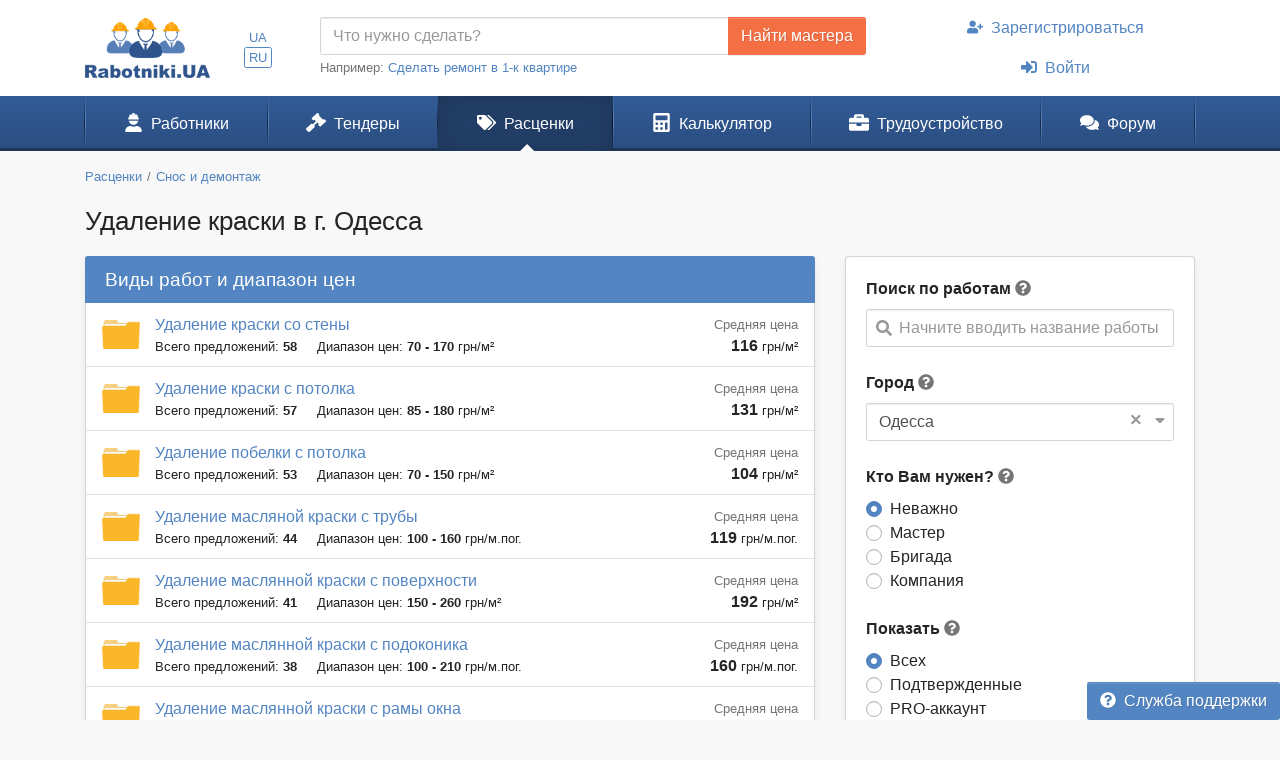

--- FILE ---
content_type: text/html; charset=UTF-8
request_url: https://www.rabotniki.ua/udalenie-kraski/odessa
body_size: 17719
content:
<!DOCTYPE html>
<html lang="ru">
<head>
<meta charset="UTF-8">
<meta http-equiv="X-UA-Compatible" content="IE=edge">
<meta name="viewport" content="width=device-width, initial-scale=1">
<title>ᐉ Удаление краски. Прайс на услуги снятия краски - Цены 2026 в г. Одесса</title>
<meta name="description" content="Проведение работ по удалению краски с любых поверхностей ⏩ ️Опытные мастера по ремонту на rabotniki.ua ⏩ ️Актуальные цены, фото работ, реальные сроки в г. Одесса">
<meta name="keywords" content="снятие старой краски, удаление краски со стен цена, смывка краски в г. Одесса">
<meta property="og:title" content="ᐉ Удаление краски. Прайс на услуги снятия краски - Цены 2026 в г. Одесса">
<meta property="og:description" content="Проведение работ по удалению краски с любых поверхностей ⏩ ️Опытные мастера по ремонту на rabotniki.ua ⏩ ️Актуальные цены, фото работ, реальные сроки в г. Одесса">
<meta property="og:image" content="https://www.rabotniki.ua/img/og-image.jpg">
<meta property="og:image:width" content="188">
<meta property="og:image:height" content="90">
<meta property="og:url" content="https://www.rabotniki.ua/udalenie-kraski/odessa">
<meta property="og:type" content="website">
<meta property="og:site_name" content="Rabotniki.UA">
<meta name="theme-color" content="#ffffff">

<link href="https://www.rabotniki.ua/udalenie-kraski/odessa?page=2" rel="next">
<link href="https://www.rabotniki.ua/udalenie-kraski/odessa" rel="alternate" hreflang="ru">
<link href="https://www.rabotniki.ua/uk/udalenie-kraski/odessa" rel="alternate" hreflang="uk">
<link href="https://www.rabotniki.ua/img/icons/192.png" rel="apple-touch-icon">
<link href="/rabotniki.webmanifest" rel="manifest">
<link href="/css/site.css?v=1632314227" rel="stylesheet">
<style>.spinner-input {
  display: none;
  float: left;
  width: 1rem;
  height: 1rem;
  border-width: .2em;
  margin: 10px 5px 0 10px;
  color: #999;
}</style>
<script>function matchStart(params, data){if($.trim(params.term)==='')return data;if(typeof data.children==='undefined')return null;var filteredChildren=[];$.each(data.children,function(idx,child){if(child.text.toUpperCase().indexOf(params.term.toUpperCase())===0)filteredChildren.push(child);});if(filteredChildren.length){var modifiedData=$.extend({},data,true);modifiedData.children=filteredChildren;return modifiedData;}return null;}
if ('serviceWorker' in navigator) {
    navigator.serviceWorker.register('/service-worker.js').then(function(r){ r.update(); });
}
window.addEventListener('beforeinstallprompt', function(e) {
    e.preventDefault();
    return false;
});</script></head>
<body id="body" class="bg-ultra-light">
<div id="load" class="lds-ring d-lg-none"><div></div><div></div><div></div><div></div></div>
<header class="bg-white">
    <div class="container">
                <div class="row align-items-center d-none d-lg-flex">
            <div class="col-auto py-3 pr-0">
                <a href="/"><img src="/img/rabotniki.png" width="125" height="60" alt="Rabotniki.UA"></a>            </div>
            <div class="col-1 text-center p-0">
                <ul class="nav-lang nav-pills my-2 nav" style="display: inline-block;"><li class="nav-item"><a class="px-1 py-0  nav-link" href="/uk/udalenie-kraski/odessa" rel="nofollow" hreflang="uk">UA</a></li>
<li class="nav-item"><a class="px-1 py-0 active nav-link" href="/udalenie-kraski/odessa" rel="nofollow" hreflang="ru">RU</a></li></ul>            </div>
                        <div class="col">
                <form action="/tender/create#tender" method="post">                <div class="input-group">
                    <input id="need" name="need" type="text" class="form-control" placeholder="Что нужно сделать?">
                    <div class="input-group-append">
                        <button class="btn btn-secondary" type="submit" onclick="gtag('event', 'Найти мастера в шапке', {'event_category':'Клик на кнопку'})">Найти мастера</button>
                    </div>
                </div>
                </form>                <small class="text-muted">
                    Например: <a href="#" onclick="$('#need').val($(this).text()).focus(); return false;">Сделать ремонт в 1-к квартире</a>
                </small>
            </div>
            <div class="col-auto">
                                    <ul class="my-2 flex-column nav" style="width: 280px; margin-left: 1.2rem;"><li class="nav-item text-center"><a class="nav-link" href="/signup"><svg class="mr-2 i is-user-plus"><use xlink:href="#s-user-plus" /></use></svg>Зарегистрироваться</a></li>
<li class="nav-item text-center"><a class="nav-link" href="/login"><svg class="mr-2 i is-sign-in-alt"><use xlink:href="#s-sign-in-alt" /></use></svg>Войти</a></li></ul>                            </div>
                    </div>
    </div>
</header><nav id="menu" class="navbar-main navbar-expand-lg  navbar">
<div class="container">
<a class="navbar-brand" href="/">Rabotniki.UA</a>
<button type="button" class="navbar-toggler" data-toggle="offcanvas" aria-label="Toggle navigation"><svg class="i ir-bars"><use xlink:href="#r-bars" /></use></svg><small class="new-message badge badge-danger badge-pill position-absolute ml-n1 mt-n2 hidden" style="font-size: 60%;">0</small></button><div class="navbar-content"><a class="btn btn-lg text-white" name="Войти" href="/login" rel="nofollow"><svg class="i is-sign-in-alt"><use xlink:href="#s-sign-in-alt" /></use></svg></a></div>
<div id="menu-collapse" class="offcanvas-collapse  navbar-collapse">
<div class="d-lg-none"><div class="header-menu px-3 pt-3 pb-2 mb-2"><div class="mt-1 mb-2"><a class="h3 font-weight-bold" href="/">Rabotniki.UA</a></div><a href="/signup">Регистрация</a> | <a href="/login">Войти</a></div><ul class="nav"><li class="nav-item"><a class="text-secondary nav-link" href="/tender/create"><svg class="mr-3 mr-lg-2 i il-plus"><use xlink:href="#l-plus" /></use></svg>Создать тендер</a></li></ul></div><ul class="nav"><li class="nav-item"><a class="nav-link" href="/catalog"><svg class="mr-3 mr-lg-2 i is-user-hard-hat"><use xlink:href="#s-user-hard-hat" /></use></svg>Работники</a></li>
<li class="nav-item"><a class="nav-link" href="/tenders"><svg class="mr-3 mr-lg-2 i is-gavel"><use xlink:href="#s-gavel" /></use></svg>Тендеры</a></li>
<li class="nav-item"><a class="nav-link active" href="/price/odessa"><svg class="mr-3 mr-lg-2 i is-tags"><use xlink:href="#s-tags" /></use></svg>Расценки</a></li>
<li class="nav-item"><a class="nav-link" href="/calculator"><svg class="mr-3 mr-lg-2 i is-calculator"><use xlink:href="#s-calculator" /></use></svg>Калькулятор</a></li>
<li class="dropdown nav-item"><a class="nav-link dropdown-toggle" href="/rabota" data-toggle="dropdown"><svg class="mr-3 mr-lg-2 i is-briefcase"><use xlink:href="#s-briefcase" /></use></svg>Трудоустройство</a><div class="dropdown-menu"><a class="dropdown-item" href="/rabota"><svg class="mr-3 mr-lg-2 i is-briefcase"><use xlink:href="#s-briefcase" /></use></svg>Вакансии</a>
<div class="dropdown-divider"></div>
<a class="dropdown-item" href="/resume/odessa"><svg class="mr-3 mr-lg-2 i is-user"><use xlink:href="#s-user" /></use></svg>Резюме</a></div></li>
<li class="nav-item"><a class="nav-link" href="https://www.rabotniki.ua/forum/"><svg class="mr-3 mr-lg-2 i is-comments"><use xlink:href="#s-comments" /></use></svg>Форум</a></li></ul><hr class="my-2"><div class="d-lg-none middle"><ul class="nav"><li class="nav-item"><a class="nav-link py-2" href="https://www.materialy.com.ua/" rel="noopener" target="_blank"><svg class="mr-2 i is-external-link"><use xlink:href="#s-external-link" /></use></svg>Тендеры на материалы</a></li>
<li class="nav-item"><a class="nav-link py-2" href="https://www.materialy.com.ua/sale" rel="noopener" target="_blank"><svg class="mr-2 i is-external-link"><use xlink:href="#s-external-link" /></use></svg>Остатки после ремонта</a></li></ul></div><hr class="my-2"><div class="d-lg-none middle"><ul class="nav"><li class="nav-item"><a class="nav-link py-1 text-muted" href="/faq">Служба поддержки</a></li></ul></div><hr class="my-2"><div class="d-lg-none text-center pt-3 pb-4"><a href="/"><img src="/img/rabotniki.png" alt="" style="width: 104px; height: 50px;"></a></div><ul class="nav-lang d-block d-lg-none text-center nav"><li class="d-inline-block"><a class="d-inline-block  nav-link" href="/uk/udalenie-kraski/odessa" rel="nofollow" hreflang="uk">UA</a></li>
<li class="d-inline-block"><a class="d-inline-block active nav-link" href="/udalenie-kraski/odessa" rel="nofollow" hreflang="ru">RU</a></li></ul></div>
</div>
</nav><div class="container pt-3 mb-5">
    <ol class="mb-3 breadcrumb" itemscope itemtype="http://schema.org/BreadcrumbList"><li class="breadcrumb-item" itemprop="itemListElement" itemscope itemtype="http://schema.org/ListItem"><a href="/price/odessa" itemprop="item"><span itemprop="name">Расценки</span></a><meta itemprop="position" content="2"></li><li class="breadcrumb-item" itemprop="itemListElement" itemscope itemtype="http://schema.org/ListItem"><a href="/snos-demontazh/odessa?swap=0" itemprop="item"><span itemprop="name">Снос и демонтаж</span></a><meta itemprop="position" content="3"></li></ol>    <h1 class="mb-3 text-center text-md-left">Удаление краски в г. Одесса</h1>

<div class="row d-lg-block">
    <div class="col-lg-4 float-lg-right">
        
        <div class="row d-lg-none mb-4">
    <div class="col pr-2">
        <button type="button" class="btn btn-primary btn-block open-filter"><svg class="mr-1 pt-1 i is-filter"><use xlink:href="#s-filter" /></use></svg>Фильтры (1)</button>    </div>
    <div class="col-auto pl-2">
        <a class="btn btn-secondary btn-block" href="/tender/create"><svg class="mr-1 i ir-plus"><use xlink:href="#r-plus" /></use></svg>Создать тендер</a>    </div>
</div>

<div class="collapse filter-collapse d-lg-block">
    <div class="card mb-4 mb-lg-3 shadow-sm">
        <div class="card-body">
            <form class="mb-4">
                                    <label>Поиск по работам</label> <svg class="text-muted i is-question-circle" title="Поиск по всем позициям прайс-листа. Если Вы не можете найти нужные Вам работы, напишите их другими словами."  data-toggle="tooltip"><use xlink:href="#s-question-circle" /></use></svg>                    <div id="priceAutocomplete" class="autocomplete search" onclick="gtag(&#039;event&#039;, &#039;Поиск в расценках&#039;, {&#039;event_category&#039;:&#039;Поиск&#039;,&#039;event_label&#039;:&#039;Сбоку&#039;})" data-url="/price/autocomplete/odessa"><svg class="i is-search"><use xlink:href="#s-search" /></use></svg><span class="spinner-border spinner-input"></span><div class="form-control"><div class="placeholder">Начните вводить название работы</div></div></div>                            </form>
            <div class="mb-4">
                <form method="post">
<input type="hidden" name="_method">                <label>Город</label> <svg class="text-muted i is-question-circle" title="Сначала будут отображены строители и расценки с выбранного города, а затем строители с других регионов."  data-toggle="tooltip"><use xlink:href="#s-question-circle" /></use></svg>                <div id="filterCity" class="filter-city" data-city="347"><svg class="i is-sort-down"><use xlink:href="#s-sort-down" /></use></svg><a class="clear" href="/udalenie-kraski">×</a><span class="spinner-border spinner-input"></span><div class="form-control"><span>Одесса</span></div></div>                </form>            </div>
            <form action="/udalenie-kraski/odessa" method="post">
            <div class="mb-4 field-usersearch-type">
<label>Кто Вам нужен? <svg class="text-muted i is-question-circle" title="Рекомендуем сначала делать поиск по всем строителям, а потом при необходимости сужать поиск."  data-toggle="tooltip"><use xlink:href="#s-question-circle" /></use></svg></label>
<input type="hidden" name="UserSearch[type]" value=""><div id="usersearch-type" role="radiogroup"><div class="custom-control custom-radio">
<input type="radio" id="i0" class="custom-control-input" name="UserSearch[type]" value="0" checked>
<label class="custom-control-label" for="i0">Неважно</label>
</div>

<div class="custom-control custom-radio">
<input type="radio" id="i1" class="custom-control-input" name="UserSearch[type]" value="5">
<label class="custom-control-label" for="i1">Мастер</label>
</div>

<div class="custom-control custom-radio">
<input type="radio" id="i2" class="custom-control-input" name="UserSearch[type]" value="6">
<label class="custom-control-label" for="i2">Бригада</label>
</div>

<div class="custom-control custom-radio">
<input type="radio" id="i3" class="custom-control-input" name="UserSearch[type]" value="7">
<label class="custom-control-label" for="i3">Компания</label>
<div class="invalid-feedback"></div>
</div>
</div>

</div>
            <div class="field-usersearch-show">
<label>Показать <svg class="text-muted i is-question-circle" title="Подтвержденные аккаунты - предоставили для проверки свои документы. PRO аккаунты - это активные пользователи сайта."  data-toggle="tooltip"><use xlink:href="#s-question-circle" /></use></svg></label>
<input type="hidden" name="UserSearch[show]" value=""><div id="usersearch-show" role="radiogroup"><div class="custom-control custom-radio">
<input type="radio" id="i4" class="custom-control-input" name="UserSearch[show]" value="0" checked>
<label class="custom-control-label" for="i4">Всех</label>
</div>

<div class="custom-control custom-radio">
<input type="radio" id="i5" class="custom-control-input" name="UserSearch[show]" value="1">
<label class="custom-control-label" for="i5">Подтвержденные</label>
</div>

<div class="custom-control custom-radio">
<input type="radio" id="i6" class="custom-control-input" name="UserSearch[show]" value="2">
<label class="custom-control-label" for="i6">PRO-аккаунт</label>
</div>

<div class="custom-control custom-radio">
<input type="radio" id="i7" class="custom-control-input" name="UserSearch[show]" value="3">
<label class="custom-control-label" for="i7">Подтвержденные и PRO</label>
<div class="invalid-feedback"></div>
</div>
</div>

</div>
                            <div class="text-center mt-3">
                    <a class="btn btn-outline-primary" href="/udalenie-kraski" rel="nofollow">Сбросить фильтр</a>                </div>
            
            </form>        </div>
    </div>
</div>
    </div>
    <div class="col-lg-8 order-lg-first float-lg-left">
        <div class="row">
            <div class="col-12">
                                                            <div class="card mb-4 shadow-sm">
                            <div class="card-header bg-primary h4">
                                Виды работ и диапазон цен                            </div>
                            <ul class="list-group list-group-flush"><li class="list-group-item py-2 px-3">
    <div class="row align-items-center flex-nowrap">
                    <div class="col-auto pr-0 d-none d-md-inline-block">
                <img src="/img/folder.png" width="38" height="29" alt="">            </div>
            <div class="col col-sm pr-0 position-static">
                <a class="stretched-link" href="/price/udalenie-kraski-so-steny/odessa">Удаление краски со стены</a>                <div class="small">
                    <span class="text-nowrap mr-3">Всего предложений: <b>58</b></span>
                    <span class="text-nowrap">Диапазон цен: <b>70 - 170</b> <span class="d-none d-sm-inline">грн/м²</span></span>
                </div>
            </div>
            <div class="col-3 col-sm-auto text-right mt-1 pl-2">
                <div class="small text-muted">Средняя цена</div>
                <b class="d-block d-sm-inline">116</b>
                <small class="text-nowrap">грн/м²</small>
            </div>
            </div>
</li><li class="list-group-item py-2 px-3">
    <div class="row align-items-center flex-nowrap">
                    <div class="col-auto pr-0 d-none d-md-inline-block">
                <img src="/img/folder.png" width="38" height="29" alt="">            </div>
            <div class="col col-sm pr-0 position-static">
                <a class="stretched-link" href="/price/udalenie-kraski-potolka-price/odessa">Удаление краски с потолка</a>                <div class="small">
                    <span class="text-nowrap mr-3">Всего предложений: <b>57</b></span>
                    <span class="text-nowrap">Диапазон цен: <b>85 - 180</b> <span class="d-none d-sm-inline">грн/м²</span></span>
                </div>
            </div>
            <div class="col-3 col-sm-auto text-right mt-1 pl-2">
                <div class="small text-muted">Средняя цена</div>
                <b class="d-block d-sm-inline">131</b>
                <small class="text-nowrap">грн/м²</small>
            </div>
            </div>
</li><li class="list-group-item py-2 px-3">
    <div class="row align-items-center flex-nowrap">
                    <div class="col-auto pr-0 d-none d-md-inline-block">
                <img src="/img/folder.png" width="38" height="29" alt="">            </div>
            <div class="col col-sm pr-0 position-static">
                <a class="stretched-link" href="/price/udalenie-pobelki-potolka/odessa">Удаление побелки с потолка</a>                <div class="small">
                    <span class="text-nowrap mr-3">Всего предложений: <b>53</b></span>
                    <span class="text-nowrap">Диапазон цен: <b>70 - 150</b> <span class="d-none d-sm-inline">грн/м²</span></span>
                </div>
            </div>
            <div class="col-3 col-sm-auto text-right mt-1 pl-2">
                <div class="small text-muted">Средняя цена</div>
                <b class="d-block d-sm-inline">104</b>
                <small class="text-nowrap">грн/м²</small>
            </div>
            </div>
</li><li class="list-group-item py-2 px-3">
    <div class="row align-items-center flex-nowrap">
                    <div class="col-auto pr-0 d-none d-md-inline-block">
                <img src="/img/folder.png" width="38" height="29" alt="">            </div>
            <div class="col col-sm pr-0 position-static">
                <a class="stretched-link" href="/price/udalenie-maslyanoy-kraski-truby/odessa">Удаление масляной краски с трубы</a>                <div class="small">
                    <span class="text-nowrap mr-3">Всего предложений: <b>44</b></span>
                    <span class="text-nowrap">Диапазон цен: <b>100 - 160</b> <span class="d-none d-sm-inline">грн/м.пог.</span></span>
                </div>
            </div>
            <div class="col-3 col-sm-auto text-right mt-1 pl-2">
                <div class="small text-muted">Средняя цена</div>
                <b class="d-block d-sm-inline">119</b>
                <small class="text-nowrap">грн/м.пог.</small>
            </div>
            </div>
</li><li class="list-group-item py-2 px-3">
    <div class="row align-items-center flex-nowrap">
                    <div class="col-auto pr-0 d-none d-md-inline-block">
                <img src="/img/folder.png" width="38" height="29" alt="">            </div>
            <div class="col col-sm pr-0 position-static">
                <a class="stretched-link" href="/price/udalenie-maslyannoy-kraski-poverhnosti/odessa">Удаление маслянной краски с поверхности</a>                <div class="small">
                    <span class="text-nowrap mr-3">Всего предложений: <b>41</b></span>
                    <span class="text-nowrap">Диапазон цен: <b>150 - 260</b> <span class="d-none d-sm-inline">грн/м²</span></span>
                </div>
            </div>
            <div class="col-3 col-sm-auto text-right mt-1 pl-2">
                <div class="small text-muted">Средняя цена</div>
                <b class="d-block d-sm-inline">192</b>
                <small class="text-nowrap">грн/м²</small>
            </div>
            </div>
</li><li class="list-group-item py-2 px-3">
    <div class="row align-items-center flex-nowrap">
                    <div class="col-auto pr-0 d-none d-md-inline-block">
                <img src="/img/folder.png" width="38" height="29" alt="">            </div>
            <div class="col col-sm pr-0 position-static">
                <a class="stretched-link" href="/price/udalenie-maslyannoy-kraski-podokonika/odessa">Удаление маслянной краски с подоконика</a>                <div class="small">
                    <span class="text-nowrap mr-3">Всего предложений: <b>38</b></span>
                    <span class="text-nowrap">Диапазон цен: <b>100 - 210</b> <span class="d-none d-sm-inline">грн/м.пог.</span></span>
                </div>
            </div>
            <div class="col-3 col-sm-auto text-right mt-1 pl-2">
                <div class="small text-muted">Средняя цена</div>
                <b class="d-block d-sm-inline">160</b>
                <small class="text-nowrap">грн/м.пог.</small>
            </div>
            </div>
</li><li class="list-group-item py-2 px-3">
    <div class="row align-items-center flex-nowrap">
                    <div class="col-auto pr-0 d-none d-md-inline-block">
                <img src="/img/folder.png" width="38" height="29" alt="">            </div>
            <div class="col col-sm pr-0 position-static">
                <a class="stretched-link" href="/price/udalenie-maslyannoy-kraski-ramy-okna/odessa">Удаление маслянной краски с рамы окна</a>                <div class="small">
                    <span class="text-nowrap mr-3">Всего предложений: <b>32</b></span>
                    <span class="text-nowrap">Диапазон цен: <b>170 - 280</b> <span class="d-none d-sm-inline">грн/м²</span></span>
                </div>
            </div>
            <div class="col-3 col-sm-auto text-right mt-1 pl-2">
                <div class="small text-muted">Средняя цена</div>
                <b class="d-block d-sm-inline">217</b>
                <small class="text-nowrap">грн/м²</small>
            </div>
            </div>
</li><li class="list-group-item py-2 px-3">
    <div class="row align-items-center flex-nowrap">
                    <div class="col-auto pr-0 d-none d-md-inline-block">
                <img src="/img/folder.png" width="38" height="29" alt="">            </div>
            <div class="col col-sm pr-0 position-static">
                <a class="stretched-link" href="/price/udalenie-maslyannoy-kraski-radiatora/odessa">Удаление маслянной краски с радиатора</a>                <div class="small">
                    <span class="text-nowrap mr-3">Всего предложений: <b>33</b></span>
                    <span class="text-nowrap">Диапазон цен: <b>200 - 340</b> <span class="d-none d-sm-inline">грн/шт.</span></span>
                </div>
            </div>
            <div class="col-3 col-sm-auto text-right mt-1 pl-2">
                <div class="small text-muted">Средняя цена</div>
                <b class="d-block d-sm-inline">253</b>
                <small class="text-nowrap">грн/шт.</small>
            </div>
            </div>
</li><li class="list-group-item py-2 px-3">
    <div class="row align-items-center flex-nowrap">
                    <div class="col-auto pr-0 d-none d-md-inline-block">
                <img src="/img/folder.png" width="38" height="29" alt="">            </div>
            <div class="col col-sm pr-0 position-static">
                <a class="stretched-link" href="/price/udalenie-maslyannoy-kraski-radiatora-za-m2/odessa">Удаление маслянной краски с радиатора за м2</a>                <div class="small">
                    <span class="text-nowrap mr-3">Всего предложений: <b>31</b></span>
                    <span class="text-nowrap">Диапазон цен: <b>180 - 310</b> <span class="d-none d-sm-inline">грн/м²</span></span>
                </div>
            </div>
            <div class="col-3 col-sm-auto text-right mt-1 pl-2">
                <div class="small text-muted">Средняя цена</div>
                <b class="d-block d-sm-inline">230</b>
                <small class="text-nowrap">грн/м²</small>
            </div>
            </div>
</li></ul>                        </div>
                                                        <div id="adsByGoogle2"></div>            </div>
            <div class="col-12">
                <h2 class="mb-3">Строители выполняющие удаление краски</h2>
                                <div class="list-view mb-5">
<div data-key="112180"><div class="card card-hover mb-4 shadow-sm">
                    <div class="unlink" style="position: absolute; bottom: 0; right: 0;">
                    </div>
        <div class="card-body pb-1">
        <div class="row flex-md-nowrap overflow-hidden">
            <div class="text-center col-md-auto mb-1 mb-md-0">
                <img class="rounded" src="/image/logo/small/1151994.jpg" width="150" height="180" alt="Компания SOKOLSTROY">                <div class="text-warning mt-2 mb-n1"><svg class="i is-star"><use xlink:href="#s-star" /></use></svg><svg class="i is-star"><use xlink:href="#s-star" /></use></svg><svg class="i is-star"><use xlink:href="#s-star" /></use></svg><svg class="i is-star"><use xlink:href="#s-star" /></use></svg><svg class="i is-star"><use xlink:href="#s-star" /></use></svg></div>                <div class="my-1 small">
                    <a class="text-body unlink" href="#" data-modal="/modal/rank-info">Рейтинг: 57 из 80</a>                </div>
                <div class="mb-2">
                    <a class="small text-muted unlink" href="/112180#reviews" rel="nofollow">0 отзывов</a>                </div>
            </div>
            <div class="col text-center text-md-left position-static">
                <div>
                    <span class="icon-pro">PRO</span>                    <span class="h4 align-middle d-block d-md-inline mt-2 ml-1">
                                                <a class="stretched-link" href="/112180">Компания "SOKOLSTROY"</a>                    </span>
                </div>
                <div class="my-3">
                    <div class="pr-3 mb-3 mb-md-0 d-md-inline">
                        <svg class="i is-map-marker-alt"><use xlink:href="#s-map-marker-alt" /></use></svg> Одесса                    </div>
                    <button class="btn btn-link text-success font-weight-bold p-0 unlink" data-modal="/modal/verified?user=112180"><svg class="mr-1 i is-shield-check"><use xlink:href="#s-shield-check" /></use></svg>Реквизиты подтверждены</button>                </div>
                <div class="text-muted small my-3">
                    <span class="text-nowrap d-block d-md-inline">Зарегистрирован 4 года назад</span>
                    <span class="px-2 d-none d-md-inline">•</span>
                    <span class="text-nowrap">Был на сайте 9 дней назад</span>                </div>
                <div class="text-left mb-3">
                                                                Архітектура та будівництво приватних будинків це наша головна спеціалізація.
Також ми можемо запропонувати такі послуги:

-дизайн
-проектування
-ремонт
-послуги тех. нагляду
-консультаційні послуги
По... <a class="unlink" href="/112180" rel="nofollow">Подробнее</a>                                    </div>
            </div>
        </div>
    </div>
</div>
</div>
<div data-key="109321"><div class="card card-hover mb-4 shadow-sm">
                    <div class="unlink" style="position: absolute; bottom: 0; right: 0;">
                    </div>
        <div class="card-body pb-1">
        <div class="row flex-md-nowrap overflow-hidden">
            <div class="text-center col-md-auto mb-1 mb-md-0">
                <img class="rounded" src="/image/logo/small/562591.jpg" width="150" height="96" alt="Компания LuxBuilding">                <div class="text-warning mt-2 mb-n1"><svg class="i is-star"><use xlink:href="#s-star" /></use></svg><svg class="i is-star"><use xlink:href="#s-star" /></use></svg><svg class="i is-star"><use xlink:href="#s-star" /></use></svg><svg class="i is-star"><use xlink:href="#s-star" /></use></svg><svg class="i is-star"><use xlink:href="#s-star" /></use></svg></div>                <div class="my-1 small">
                    <a class="text-body unlink" href="#" data-modal="/modal/rank-info">Рейтинг: 55 из 80</a>                </div>
                <div class="mb-2">
                    <a class="small text-muted unlink" href="/109321#reviews" rel="nofollow">0 отзывов</a>                </div>
            </div>
            <div class="col text-center text-md-left position-static">
                <div>
                    <span class="icon-pro">PRO</span>                    <span class="h4 align-middle d-block d-md-inline mt-2 ml-1">
                                                <a class="stretched-link" href="/109321">Компания "LuxBuilding"</a>                    </span>
                </div>
                <div class="my-3">
                    <div class="pr-3 mb-3 mb-md-0 d-md-inline">
                        <svg class="i is-map-marker-alt"><use xlink:href="#s-map-marker-alt" /></use></svg> Одесса                    </div>
                    <button class="btn btn-link text-success font-weight-bold p-0 unlink" data-modal="/modal/verified?user=109321"><svg class="mr-1 i is-shield-check"><use xlink:href="#s-shield-check" /></use></svg>Реквизиты подтверждены</button>                </div>
                <div class="text-muted small my-3">
                    <span class="text-nowrap d-block d-md-inline">Зарегистрирован 4 года назад</span>
                    <span class="px-2 d-none d-md-inline">•</span>
                    <span class="text-nowrap">Был на сайте день назад</span>                </div>
                <div class="text-left mb-3">
                                                                Строительство домов, ремонт любых помещений под ключ:
- монолитные работы;
- кровля любой сложности;
- электрика любой сложности;
- установка видеонаблюдения;
- сантехника;
- отопление;
- плиточные ра... <a class="unlink" href="/109321" rel="nofollow">Подробнее</a>                                    </div>
            </div>
        </div>
    </div>
</div>
</div>
<div data-key="216600"><div class="card card-hover mb-4 shadow-sm">
                    <div class="unlink" style="position: absolute; bottom: 0; right: 0;">
                    </div>
        <div class="card-body pb-1">
        <div class="row flex-md-nowrap overflow-hidden">
            <div class="text-center col-md-auto mb-1 mb-md-0">
                <img class="rounded" src="/image/userpic/small/1227433.jpg" width="150" height="150" alt="Бригада Одеса Строй">                <div class="text-warning mt-2 mb-n1"><svg class="i is-star"><use xlink:href="#s-star" /></use></svg><svg class="i is-star"><use xlink:href="#s-star" /></use></svg><svg class="i is-star"><use xlink:href="#s-star" /></use></svg><svg class="i is-star"><use xlink:href="#s-star" /></use></svg><svg class="i is-star-half-alt"><use xlink:href="#s-star-half-alt" /></use></svg></div>                <div class="my-1 small">
                    <a class="text-body unlink" href="#" data-modal="/modal/rank-info">Рейтинг: 50 из 80</a>                </div>
                <div class="mb-2">
                    <a class="small text-muted unlink" href="/216600#reviews" rel="nofollow">0 отзывов</a>                </div>
            </div>
            <div class="col text-center text-md-left position-static">
                <div>
                    <span class="icon-pro">PRO</span>                    <span class="h4 align-middle d-block d-md-inline mt-2 ml-1">
                                                <a class="stretched-link" href="/216600">Бригада "Одеса Строй"</a>                    </span>
                </div>
                <div class="my-3">
                    <div class="pr-3 mb-3 mb-md-0 d-md-inline">
                        <svg class="i is-map-marker-alt"><use xlink:href="#s-map-marker-alt" /></use></svg> Одесса                    </div>
                    <button class="btn btn-link text-success font-weight-bold p-0 unlink" data-modal="/modal/verified?user=216600"><svg class="mr-1 i is-shield-check"><use xlink:href="#s-shield-check" /></use></svg>Личность подтверждена</button>                </div>
                <div class="text-muted small my-3">
                    <span class="text-nowrap d-block d-md-inline">Зарегистрирован 3 месяца назад</span>
                    <span class="px-2 d-none d-md-inline">•</span>
                    <span class="text-nowrap">Был на сайте 10 часов назад</span>                </div>
                <div class="text-left mb-3">
                                                                Робимо всі будівельні роботи. Інженер зі своєю бригадою. Є відгуки та рекомендаціі. Гарантия .                                    </div>
            </div>
        </div>
    </div>
</div>
</div>
<div data-key="17145"><div class="card card-hover mb-4 shadow-sm">
                    <div class="unlink" style="position: absolute; bottom: 0; right: 0;">
                    </div>
        <div class="card-body pb-1">
        <div class="row flex-md-nowrap overflow-hidden">
            <div class="text-center col-md-auto mb-1 mb-md-0">
                <img class="rounded" src="/image/logo/small/162845.jpg" width="150" height="113" alt="Компания ООО &quot;БИЛДИНГ ИНВЕСТ ГРУП&quot;">                <div class="text-warning mt-2 mb-n1"><svg class="i is-star"><use xlink:href="#s-star" /></use></svg><svg class="i is-star"><use xlink:href="#s-star" /></use></svg><svg class="i is-star"><use xlink:href="#s-star" /></use></svg><svg class="i is-star"><use xlink:href="#s-star" /></use></svg><svg class="i ir-star"><use xlink:href="#r-star" /></use></svg></div>                <div class="my-1 small">
                    <a class="text-body unlink" href="#" data-modal="/modal/rank-info">Рейтинг: 45 из 80</a>                </div>
                <div class="mb-2">
                    <a class="small text-muted unlink" href="/17145#reviews" rel="nofollow">2 отзывов</a>                </div>
            </div>
            <div class="col text-center text-md-left position-static">
                <div>
                    <span class="icon-pro">PRO</span>                    <span class="h4 align-middle d-block d-md-inline mt-2 ml-1">
                                                <a class="stretched-link" href="/17145">Компания "ООО "БИЛДИНГ ИНВЕСТ ГРУП""</a>                    </span>
                </div>
                <div class="my-3">
                    <div class="pr-3 mb-3 mb-md-0 d-md-inline">
                        <svg class="i is-map-marker-alt"><use xlink:href="#s-map-marker-alt" /></use></svg> Одесса                    </div>
                                    </div>
                <div class="text-muted small my-3">
                    <span class="text-nowrap d-block d-md-inline">Зарегистрирован 9 лет назад</span>
                    <span class="px-2 d-none d-md-inline">•</span>
                    <span class="text-nowrap">Был на сайте 5 часов назад</span>                </div>
                <div class="text-left mb-3">
                                                                ООО БИЛДИНГ ИНВЕСТ ГРУП , строительная компания полного цикла, производит весь комплекс строительных и отделочных работ. А также работы по благоустройству и инженерным сетям.... <a class="unlink" href="/17145" rel="nofollow">Подробнее</a>                                    </div>
            </div>
        </div>
    </div>
</div>
</div>
<div data-key="27121"><div class="card card-hover mb-4 shadow-sm">
                    <div class="unlink" style="position: absolute; bottom: 0; right: 0;">
                    </div>
        <div class="card-body pb-1">
        <div class="row flex-md-nowrap overflow-hidden">
            <div class="text-center col-md-auto mb-1 mb-md-0">
                <img class="rounded" src="/img/userpic-7.png" width="150" height="150" alt="Компания Одесский городской сервис">                <div class="text-warning mt-2 mb-n1"><svg class="i is-star"><use xlink:href="#s-star" /></use></svg><svg class="i is-star"><use xlink:href="#s-star" /></use></svg><svg class="i is-star"><use xlink:href="#s-star" /></use></svg><svg class="i ir-star"><use xlink:href="#r-star" /></use></svg><svg class="i ir-star"><use xlink:href="#r-star" /></use></svg></div>                <div class="my-1 small">
                    <a class="text-body unlink" href="#" data-modal="/modal/rank-info">Рейтинг: 38 из 80</a>                </div>
                <div class="mb-2">
                    <a class="small text-muted unlink" href="/27121#reviews" rel="nofollow">0 отзывов</a>                </div>
            </div>
            <div class="col text-center text-md-left position-static">
                <div>
                    <span class="icon-pro">PRO</span>                    <span class="h4 align-middle d-block d-md-inline mt-2 ml-1">
                                                <a class="stretched-link" href="/27121">Компания "Одесский городской сервис"</a>                    </span>
                </div>
                <div class="my-3">
                    <div class="pr-3 mb-3 mb-md-0 d-md-inline">
                        <svg class="i is-map-marker-alt"><use xlink:href="#s-map-marker-alt" /></use></svg> Одесса                    </div>
                                    </div>
                <div class="text-muted small my-3">
                    <span class="text-nowrap d-block d-md-inline">Зарегистрирован 8 лет назад</span>
                    <span class="px-2 d-none d-md-inline">•</span>
                    <span class="text-nowrap">Был на сайте день назад</span>                </div>
                <div class="text-left mb-3">
                                                                Одесская строительная компания ООО ОГС является одной из самых стабильных и динамично развивающихся организаций, которая успешно проводит в самые короткие сроки сложные строительные работы начиная от ... <a class="unlink" href="/27121" rel="nofollow">Подробнее</a>                                    </div>
            </div>
        </div>
    </div>
</div>
</div>
<div data-key="198483"><div class="card card-hover mb-4 shadow-sm">
                    <div class="unlink" style="position: absolute; bottom: 0; right: 0;">
                    </div>
        <div class="card-body pb-1">
        <div class="row flex-md-nowrap overflow-hidden">
            <div class="text-center col-md-auto mb-1 mb-md-0">
                <img class="rounded" src="/image/userpic/small/1129741.jpg" width="150" height="150" alt="Бригада Allayev repair company">                <div class="text-warning mt-2 mb-n1"><svg class="i is-star"><use xlink:href="#s-star" /></use></svg><svg class="i is-star"><use xlink:href="#s-star" /></use></svg><svg class="i is-star"><use xlink:href="#s-star" /></use></svg><svg class="i ir-star"><use xlink:href="#r-star" /></use></svg><svg class="i ir-star"><use xlink:href="#r-star" /></use></svg></div>                <div class="my-1 small">
                    <a class="text-body unlink" href="#" data-modal="/modal/rank-info">Рейтинг: 35 из 80</a>                </div>
                <div class="mb-2">
                    <a class="small text-muted unlink" href="/alik#reviews" rel="nofollow">0 отзывов</a>                </div>
            </div>
            <div class="col text-center text-md-left position-static">
                <div>
                    <span class="icon-pro">PRO</span>                    <span class="h4 align-middle d-block d-md-inline mt-2 ml-1">
                                                <a class="stretched-link" href="/alik">Бригада "Allayev repair company"</a>                    </span>
                </div>
                <div class="my-3">
                    <div class="pr-3 mb-3 mb-md-0 d-md-inline">
                        <svg class="i is-map-marker-alt"><use xlink:href="#s-map-marker-alt" /></use></svg> Одесса                    </div>
                                    </div>
                <div class="text-muted small my-3">
                    <span class="text-nowrap d-block d-md-inline">Зарегистрирован год назад</span>
                    <span class="px-2 d-none d-md-inline">•</span>
                    <span class="text-nowrap">Был на сайте 10 дней назад</span>                </div>
                <div class="text-left mb-3">
                                                                Allayev repair company компанія повного циклу, що з 2015 року спеціалізується на розробці дизайну інтерєру та ремонті під ключ. Надаємо комплексну послугу, яка дозволяє замовникам заощаджувати свій ча... <a class="unlink" href="/alik" rel="nofollow">Подробнее</a>                                    </div>
            </div>
        </div>
    </div>
</div>
</div>
<div data-key="70316"><div class="card card-hover mb-4 shadow-sm">
                    <div class="unlink" style="position: absolute; bottom: 0; right: 0;">
                    </div>
        <div class="card-body pb-1">
        <div class="row flex-md-nowrap overflow-hidden">
            <div class="text-center col-md-auto mb-1 mb-md-0">
                <img class="rounded" src="/image/userpic/small/372126.jpg" width="150" height="150" alt="Мастер Константин Павлов">                <div class="text-warning mt-2 mb-n1"><svg class="i is-star"><use xlink:href="#s-star" /></use></svg><svg class="i is-star"><use xlink:href="#s-star" /></use></svg><svg class="i is-star"><use xlink:href="#s-star" /></use></svg><svg class="i is-star"><use xlink:href="#s-star" /></use></svg><svg class="i ir-star"><use xlink:href="#r-star" /></use></svg></div>                <div class="my-1 small">
                    <a class="text-body unlink" href="#" data-modal="/modal/rank-info">Рейтинг: 47 из 80</a>                </div>
                <div class="mb-2">
                    <a class="small text-muted unlink" href="/70316#reviews" rel="nofollow">0 отзывов</a>                </div>
            </div>
            <div class="col text-center text-md-left position-static">
                <div>
                                        <span class="h4 align-middle d-block d-md-inline mt-2 ml-1">
                                                <a class="stretched-link" href="/70316">Мастер "Константин Павлов"</a>                    </span>
                </div>
                <div class="my-3">
                    <div class="pr-3 mb-3 mb-md-0 d-md-inline">
                        <svg class="i is-map-marker-alt"><use xlink:href="#s-map-marker-alt" /></use></svg> Одесса                    </div>
                    <button class="btn btn-link text-success font-weight-bold p-0 unlink" data-modal="/modal/verified?user=70316"><svg class="mr-1 i is-shield-check"><use xlink:href="#s-shield-check" /></use></svg>Личность подтверждена</button>                </div>
                <div class="text-muted small my-3">
                    <span class="text-nowrap d-block d-md-inline">Зарегистрирован 6 лет назад</span>
                    <span class="px-2 d-none d-md-inline">•</span>
                    <span class="text-nowrap">Был на сайте месяц назад</span>                </div>
                <div class="text-left mb-3">
                                                                Внутренне работы от демонтажа до покраски стен, выполним большую часть внутренних робот, работа по проекту приветствуется, не дорого и качественно. Готов взять заказ в других регионах.... <a class="unlink" href="/70316" rel="nofollow">Подробнее</a>                                    </div>
            </div>
        </div>
    </div>
</div>
</div>
<div data-key="50824"><div class="card card-hover mb-4 shadow-sm">
                    <div class="unlink" style="position: absolute; bottom: 0; right: 0;">
                    </div>
        <div class="card-body pb-1">
        <div class="row flex-md-nowrap overflow-hidden">
            <div class="text-center col-md-auto mb-1 mb-md-0">
                <img class="rounded" src="/image/logo/small/709809.jpg" width="150" height="212" alt="Компания Kim-stroy">                <div class="text-warning mt-2 mb-n1"><svg class="i is-star"><use xlink:href="#s-star" /></use></svg><svg class="i is-star"><use xlink:href="#s-star" /></use></svg><svg class="i is-star"><use xlink:href="#s-star" /></use></svg><svg class="i is-star"><use xlink:href="#s-star" /></use></svg><svg class="i ir-star"><use xlink:href="#r-star" /></use></svg></div>                <div class="my-1 small">
                    <a class="text-body unlink" href="#" data-modal="/modal/rank-info">Рейтинг: 46 из 80</a>                </div>
                <div class="mb-2">
                    <a class="small text-muted unlink" href="/50824#reviews" rel="nofollow">5 отзывов</a>                </div>
            </div>
            <div class="col text-center text-md-left position-static">
                <div>
                                        <span class="h4 align-middle d-block d-md-inline mt-2 ml-1">
                                                <a class="stretched-link" href="/50824">Компания "Kim-stroy"</a>                    </span>
                </div>
                <div class="my-3">
                    <div class="pr-3 mb-3 mb-md-0 d-md-inline">
                        <svg class="i is-map-marker-alt"><use xlink:href="#s-map-marker-alt" /></use></svg> Одесса                    </div>
                    <button class="btn btn-link text-success font-weight-bold p-0 unlink" data-modal="/modal/verified?user=50824"><svg class="mr-1 i is-shield-check"><use xlink:href="#s-shield-check" /></use></svg>Реквизиты подтверждены</button>                </div>
                <div class="text-muted small my-3">
                    <span class="text-nowrap d-block d-md-inline">Зарегистрирован 7 лет назад</span>
                    <span class="px-2 d-none d-md-inline">•</span>
                    <span class="text-nowrap">Был на сайте 18 дней назад</span>                </div>
                <div class="text-left mb-3">
                                                                Проводим монтажно- подготовительные и отделочные работы с материалом и без.
Также строительство коттеджей домов и сооружений.
Как мы работаем составляем смету утверждаем заключаем с вами Договор и нач... <a class="unlink" href="/50824" rel="nofollow">Подробнее</a>                                    </div>
            </div>
        </div>
    </div>
</div>
</div>
<div data-key="92346"><div class="card card-hover mb-4 shadow-sm">
                    <div class="unlink" style="position: absolute; bottom: 0; right: 0;">
                    </div>
        <div class="card-body pb-1">
        <div class="row flex-md-nowrap overflow-hidden">
            <div class="text-center col-md-auto mb-1 mb-md-0">
                <img class="rounded" src="/image/userpic/small/556518.jpg" width="150" height="150" alt="Мастер Владисдав Коханюк">                <div class="text-warning mt-2 mb-n1"><svg class="i is-star"><use xlink:href="#s-star" /></use></svg><svg class="i is-star"><use xlink:href="#s-star" /></use></svg><svg class="i is-star"><use xlink:href="#s-star" /></use></svg><svg class="i is-star"><use xlink:href="#s-star" /></use></svg><svg class="i ir-star"><use xlink:href="#r-star" /></use></svg></div>                <div class="my-1 small">
                    <a class="text-body unlink" href="#" data-modal="/modal/rank-info">Рейтинг: 46 из 80</a>                </div>
                <div class="mb-2">
                    <a class="small text-muted unlink" href="/92346#reviews" rel="nofollow">0 отзывов</a>                </div>
            </div>
            <div class="col text-center text-md-left position-static">
                <div>
                                        <span class="h4 align-middle d-block d-md-inline mt-2 ml-1">
                                                <a class="stretched-link" href="/92346">Мастер "Владисдав Коханюк"</a>                    </span>
                </div>
                <div class="my-3">
                    <div class="pr-3 mb-3 mb-md-0 d-md-inline">
                        <svg class="i is-map-marker-alt"><use xlink:href="#s-map-marker-alt" /></use></svg> Одесса                    </div>
                    <button class="btn btn-link text-success font-weight-bold p-0 unlink" data-modal="/modal/verified?user=92346"><svg class="mr-1 i is-shield-check"><use xlink:href="#s-shield-check" /></use></svg>Личность подтверждена</button>                </div>
                <div class="text-muted small my-3">
                    <span class="text-nowrap d-block d-md-inline">Зарегистрирован 5 лет назад</span>
                    <span class="px-2 d-none d-md-inline">•</span>
                    <span class="text-nowrap">Был на сайте 2 дня назад</span>                </div>
                <div class="text-left mb-3">
                                                                Приветствую наш драгоценный заказчик и будущий партнер !!!
Мы команда из двух профессиональных мастеров 23 и 27 лет.
Почему Вам стоит работать именно с нами:
⁃ Опыт - Работаем по отделке квартир с 201... <a class="unlink" href="/92346" rel="nofollow">Подробнее</a>                                    </div>
            </div>
        </div>
    </div>
</div>
</div>
<div data-key="54843"><div class="card card-hover mb-4 shadow-sm">
                    <div class="unlink" style="position: absolute; bottom: 0; right: 0;">
                    </div>
        <div class="card-body pb-1">
        <div class="row flex-md-nowrap overflow-hidden">
            <div class="text-center col-md-auto mb-1 mb-md-0">
                <img class="rounded" src="/image/userpic/small/321194.jpg" width="150" height="150" alt="Бригада Кум в Помощь">                <div class="text-warning mt-2 mb-n1"><svg class="i is-star"><use xlink:href="#s-star" /></use></svg><svg class="i is-star"><use xlink:href="#s-star" /></use></svg><svg class="i is-star"><use xlink:href="#s-star" /></use></svg><svg class="i is-star-half-alt"><use xlink:href="#s-star-half-alt" /></use></svg><svg class="i ir-star"><use xlink:href="#r-star" /></use></svg></div>                <div class="my-1 small">
                    <a class="text-body unlink" href="#" data-modal="/modal/rank-info">Рейтинг: 42 из 80</a>                </div>
                <div class="mb-2">
                    <a class="small text-muted unlink" href="/54843#reviews" rel="nofollow">2 отзывов</a>                </div>
            </div>
            <div class="col text-center text-md-left position-static">
                <div>
                                        <span class="h4 align-middle d-block d-md-inline mt-2 ml-1">
                                                <a class="stretched-link" href="/54843">Бригада "Кум в Помощь"</a>                    </span>
                </div>
                <div class="my-3">
                    <div class="pr-3 mb-3 mb-md-0 d-md-inline">
                        <svg class="i is-map-marker-alt"><use xlink:href="#s-map-marker-alt" /></use></svg> Одесса                    </div>
                    <button class="btn btn-link text-success font-weight-bold p-0 unlink" data-modal="/modal/verified?user=54843"><svg class="mr-1 i is-shield-check"><use xlink:href="#s-shield-check" /></use></svg>Личность подтверждена</button>                </div>
                <div class="text-muted small my-3">
                    <span class="text-nowrap d-block d-md-inline">Зарегистрирован 7 лет назад</span>
                    <span class="px-2 d-none d-md-inline">•</span>
                    <span class="text-nowrap">Был на сайте год назад</span>                </div>
                <div class="text-left mb-3">
                                                                Выполняем электромонтажные, сантехнические работы под ключ в Одессе. Электрик в Одессе услуги: -Монтаж проводки с нуля. -Замена проводки. -Заморозка подрозетников. -Установка люстр, бра прожекторов, с... <a class="unlink" href="/54843" rel="nofollow">Подробнее</a>                                    </div>
            </div>
        </div>
    </div>
</div>
</div>
<div data-key="202975"><div class="card card-hover mb-4 shadow-sm">
                    <div class="unlink" style="position: absolute; bottom: 0; right: 0;">
                    </div>
        <div class="card-body pb-1">
        <div class="row flex-md-nowrap overflow-hidden">
            <div class="text-center col-md-auto mb-1 mb-md-0">
                <img class="rounded" src="/image/userpic/small/1196044.jpg" width="150" height="150" alt="Бригада RemStroy">                <div class="text-warning mt-2 mb-n1"><svg class="i is-star"><use xlink:href="#s-star" /></use></svg><svg class="i is-star"><use xlink:href="#s-star" /></use></svg><svg class="i is-star"><use xlink:href="#s-star" /></use></svg><svg class="i is-star-half-alt"><use xlink:href="#s-star-half-alt" /></use></svg><svg class="i ir-star"><use xlink:href="#r-star" /></use></svg></div>                <div class="my-1 small">
                    <a class="text-body unlink" href="#" data-modal="/modal/rank-info">Рейтинг: 42 из 80</a>                </div>
                <div class="mb-2">
                    <a class="small text-muted unlink" href="/202975#reviews" rel="nofollow">1 отзывов</a>                </div>
            </div>
            <div class="col text-center text-md-left position-static">
                <div>
                                        <span class="h4 align-middle d-block d-md-inline mt-2 ml-1">
                                                <a class="stretched-link" href="/202975">Бригада "RemStroy"</a>                    </span>
                </div>
                <div class="my-3">
                    <div class="pr-3 mb-3 mb-md-0 d-md-inline">
                        <svg class="i is-map-marker-alt"><use xlink:href="#s-map-marker-alt" /></use></svg> Одесса                    </div>
                    <button class="btn btn-link text-success font-weight-bold p-0 unlink" data-modal="/modal/verified?user=202975"><svg class="mr-1 i is-shield-check"><use xlink:href="#s-shield-check" /></use></svg>Личность подтверждена</button>                </div>
                <div class="text-muted small my-3">
                    <span class="text-nowrap d-block d-md-inline">Зарегистрирован 9 месяцев назад</span>
                    <span class="px-2 d-none d-md-inline">•</span>
                    <span class="text-nowrap">Был на сайте 2 дня назад</span>                </div>
                <div class="text-left mb-3">
                                                                Ремонты квартир и частных домов это наша главная специализация.
Также мы можем предложить следующие услуги:
-строительство частных домов
-проектирование
-дизайн
-косультационные услуги
Полная ответств... <a class="unlink" href="/202975" rel="nofollow">Подробнее</a>                                    </div>
            </div>
        </div>
    </div>
</div>
</div>
<div data-key="65211"><div class="card card-hover mb-4 shadow-sm">
                    <div class="unlink" style="position: absolute; bottom: 0; right: 0;">
                    </div>
        <div class="card-body pb-1">
        <div class="row flex-md-nowrap overflow-hidden">
            <div class="text-center col-md-auto mb-1 mb-md-0">
                <img class="rounded" src="/image/userpic/small/350832.jpg" width="150" height="150" alt="Бригада Траян Радукан">                <div class="text-warning mt-2 mb-n1"><svg class="i is-star"><use xlink:href="#s-star" /></use></svg><svg class="i is-star"><use xlink:href="#s-star" /></use></svg><svg class="i is-star"><use xlink:href="#s-star" /></use></svg><svg class="i is-star-half-alt"><use xlink:href="#s-star-half-alt" /></use></svg><svg class="i ir-star"><use xlink:href="#r-star" /></use></svg></div>                <div class="my-1 small">
                    <a class="text-body unlink" href="#" data-modal="/modal/rank-info">Рейтинг: 41 из 80</a>                </div>
                <div class="mb-2">
                    <a class="small text-muted unlink" href="/65211#reviews" rel="nofollow">0 отзывов</a>                </div>
            </div>
            <div class="col text-center text-md-left position-static">
                <div>
                                        <span class="h4 align-middle d-block d-md-inline mt-2 ml-1">
                                                <a class="stretched-link" href="/65211">Бригада "Траян Радукан"</a>                    </span>
                </div>
                <div class="my-3">
                    <div class="pr-3 mb-3 mb-md-0 d-md-inline">
                        <svg class="i is-map-marker-alt"><use xlink:href="#s-map-marker-alt" /></use></svg> Одесса                    </div>
                    <button class="btn btn-link text-success font-weight-bold p-0 unlink" data-modal="/modal/verified?user=65211"><svg class="mr-1 i is-shield-check"><use xlink:href="#s-shield-check" /></use></svg>Личность подтверждена</button>                </div>
                <div class="text-muted small my-3">
                    <span class="text-nowrap d-block d-md-inline">Зарегистрирован 6 лет назад</span>
                    <span class="px-2 d-none d-md-inline">•</span>
                    <span class="text-nowrap">Был на сайте год назад</span>                </div>
                <div class="text-left mb-3">
                                                                Работаю сам на себя                                    </div>
            </div>
        </div>
    </div>
</div>
</div>
<nav><ul class="pagination justify-content-center"><li class="page-item prev disabled"><a class="page-link" href="/udalenie-kraski/odessa" data-page="0" tabindex="-1"><span aria-hidden="true">&laquo;</span>
<span class="sr-only">Previous</span></a></li>
<li class="page-item active"><a class="page-link" href="/udalenie-kraski/odessa" data-page="0">1</a></li>
<li class="page-item"><a class="page-link" href="/udalenie-kraski/odessa?page=2" data-page="1">2</a></li>
<li class="page-item"><a class="page-link" href="/udalenie-kraski/odessa?page=3" data-page="2">3</a></li>
<li class="page-item"><a class="page-link" href="/udalenie-kraski/odessa?page=4" data-page="3">4</a></li>
<li class="page-item"><a class="page-link" href="/udalenie-kraski/odessa?page=5" data-page="4">5</a></li>
<li class="page-item"><a class="page-link" href="/udalenie-kraski/odessa?page=6" data-page="5">6</a></li>
<li class="page-item next"><a class="page-link" href="/udalenie-kraski/odessa?page=2" data-page="1"><span aria-hidden="true">&raquo;</span>
<span class="sr-only">Next</span></a></li></ul></nav></div>
                <div id="adsByGoogle"></div>            </div>
        </div>
    </div>
    <div class="col-lg-4 float-lg-right clear-right">
        <div class="card mb-3 shadow-sm">
    <div class="card-body">
        <label>Виды работ</label> <svg class="text-muted i is-question-circle" title="Вы можете выбрать нужный Вам раздел или вид работ внутри раздела."  data-toggle="tooltip"><use xlink:href="#s-question-circle" /></use></svg>        <div><a class="d-block p-1 text-body" href="/price/odessa" rel="nofollow"><svg class="mr-2 i id-angle-double-left"><use xlink:href="#d-angle-double-left" /></use></svg>Другие работы</a></div>
        <div><a class="d-block p-1 text-body" href="/snos-demontazh/odessa"><svg class="mr-2 i id-angle-double-left"><use xlink:href="#d-angle-double-left" /></use></svg>Снос и демонтаж</a></div>
                <ul class="nav-menu flex-column nav"><li class="ml-4"><a class="d-block py-1 pl-3 text-body" href="/demontazh-santehniki/odessa">Демонтаж сантехники</a></li>
<li class="ml-4"><a class="d-block py-1 pl-3 text-body" href="/demontazh-okon-dverey/odessa">Демонтаж окон и дверей</a></li>
<li class="ml-4"><a class="d-block py-1 pl-3 text-body" href="/snos-sten-peregorodok/odessa">Снос стен и перегородок</a></li>
<li class="ml-4"><a class="d-block py-1 pl-3 text-body" href="/proemy-shtroby/odessa">Проемы и штробы</a></li>
<li class="ml-4"><a class="d-block py-1 pl-3 text-body active" href="/udalenie-kraski/odessa">Удаление краски</a></li>
<li class="ml-4"><a class="d-block py-1 pl-3 text-body" href="/demontazh-nastennyh-pokrytiy/odessa">Демонтаж настенных покрытий</a></li>
<li class="ml-4"><a class="d-block py-1 pl-3 text-body" href="/demontazh-napolnyh-pokrytiy/odessa">Демонтаж напольных покрытий</a></li>
<li class="ml-4"><a class="d-block py-1 pl-3 text-body" href="/snos-zdaniy-postroek/odessa">Снос зданий и построек</a></li>
<li class="ml-4"><a class="d-block py-1 pl-3 text-body" href="/demontazh-metallokonstruktsiy/odessa">Демонтаж металлоконструкций</a></li>
<li class="ml-4"><a class="d-block py-1 pl-3 text-body" href="/drugoy-demontazh/odessa">Другой демонтаж</a></li></ul>    </div>
</div>

<div class="h3 text-center mb-2">Другие города</div>
<div class="card mb-4 shadow-sm">
<div class="card-body">
<a href="/udalenie-kraski/kiev">Киев</a>, <a href="/udalenie-kraski/dnepr">Днепр</a>, <a href="/udalenie-kraski/harkov">Харьков</a>, <a href="/udalenie-kraski/odessa">Одесса</a>, <a href="/udalenie-kraski/lvov">Львов</a>, <a href="/udalenie-kraski/zaporozhe">Запорожье</a>
</div>
</div>    </div>
    <div class="clearfix"></div>
</div>

<div class="page-text mt-5">
    <p>Снятие старой краски с любой поверхности &ndash; это энергозатратное и длительное мероприятие, которому нужно уделить достаточно личного времени. Информация актуальна на <b>2026 г.</b> Но без этого этапа нельзя обойтись в случае капитального ремонта и смены покрытия. Если вы не желаете заниматься этим самостоятельно, тогда просто доверьтесь профессионалам. Найти их можно на строительном портале Rabotniki.ua.</p>

<h2>Снятие старой краски: способы</h2>

<p>Сегодня существует несколько способов снятия краски с поверхности и выбор подходящего будет зависеть от: материала поверхности, ее состояния, непосредственно типа краски. Ну и, конечно, затрат, на которые вы готовы.</p>

<p>Итак, какие способы снятия краски сегодня существуют?</p>

<ul>
	<li>Химические средства. Смывка краски специальными растворителями &ndash; это один из самых легких способов удалить старую краску, не требующий больших сил. Их используют для удаления акриловых красок и изготовленных на полимерной и масляной основе. Для водоэмульсионных красок такие вещества не используют. Перед тем как применять смывку, необходимо прочесть инструкцию по ее использованию и действовать соответственно этой информации. Главным минусом удаления краски химическими веществами является необходимость утилизировать отходы после работы.</li>
	<li>Механический способ. Это один из самых простых способов, так как не требует дорогих приспособлений. Отлично подходит в тех случаях, если краска уже сама отстает от поверхности. Также подходит для водоэмульсионной краски. Для работы используют следующие приспособления: скребок, шпатель, наждачка, железная щетка.</li>
	<li>Электроинструменты. Снять краску можно при помощи болгарки, дрели, шлифовальной машинки, предварительно надев на инструмент специальную насадку. Это может быть металлическая щетка, зачистной диск, шлифовальная лента, круги с разной зернистостью и т.д. Этот способ подходит для разных красок, только нужно подобрать правильную насадку.</li>
	<li>Термообработка. Размягчение краски возможно при помощи нагревания. Для этого следует воспользоваться строительным феном, нагревая участки поверхности теплым воздухом, после чего сдирая мягкую краску.</li>
</ul>

<h2>Удаление краски со стен: цена за работу</h2>

<p>К наиболее дорогим способам снятия краски можно отнести химический. Специальные средства стоят немало, но это наиболее эффективный и, порой, единственный способ для трудных ситуаций. К самым дешевым относят ручной механический способ &ndash; он не требует никаких дополнительных приспособлений. Практически в каждом доме можно найти наждачку или металлическую щетку. Но этот способ самый трудоемкий и долгий. Для больших поверхностей он не рекомендуется.</p>

<p>Воспользуйтесь услугами профессиональных мастеров для ремонта своего жилища! На портале Rabotniki.ua вы сможете найти специалистов, которые за короткий срок снимут старое покрытие с ваших стен и других поверхностей. Найти подходящего работника очень просто: создайте заявку на поиск, укажите требуемые параметры. При просмотре профилей ориентируйтесь на отзывы мастеров, портфолио и рейтинг на сайте.</p>

<p>При появлении вопросов пишите в Службу поддержки.</p></div>

<div id="w31" class="mb-4 pt-3 text-center"><div class="row justify-content-center">
        <div class="col-auto h5 mb-0 pt-2">Наши партнеры</div>
        <div class="col-auto">
            <div class="row">
                <div class="col"><img src="/img/epicentr.png" width="81" height="32" alt="Эпицентр"></div>
                <div class="col"><img src="/img/novalinia.png" width="80" height="32" alt="Новая Линия"></div>
                <div class="col mt-2 mt-sm-0"><img src="/img/stroimdom.png" width="63" height="32" alt="Строим Дом"></div>
            </div>
        </div>
    </div></div></div>

<a id="help" class="btn btn-primary position-fixed d-none d-lg-inline-block" href="/faq" style="bottom: 0; right: 0; z-index: 1040;"><svg class="mr-2 i is-question-circle"><use xlink:href="#s-question-circle" /></use></svg>Служба поддержки</a>
<footer class="bg-black">
    <div class="container text-white-50 py-4">
        <div class="row">
            <div class="mb-lg-3 text-center text-lg-left col-sm-12 col-lg-4 col-xl-3">
                <ul class="d-none d-lg-block flex-column nav"><li class="nav-item"><a class="text-white" href="/tenders">Строительные тендеры</a></li>
<li class="nav-item"><a class="text-white" href="/price/odessa">Стоимость работ</a></li>
<li class="nav-item"><a class="text-white" href="/calculator">Калькулятор ремонта</a></li></ul>                <ul class="flex-column nav"><li class="nav-item"><a class="text-white" href="/reklama" rel="nofollow">Реклама</a></li>
<li class="nav-item"><a class="text-white" href="/rules" rel="nofollow">Правила</a></li>
<li class="nav-item"><a class="text-white" href="/agreement" rel="nofollow">Пользовательское соглашение</a></li></ul>            </div>
            <div class="d-none d-lg-block col-lg-8 col-xl-6">
                <div class="row">
                                                                        <div class="col-lg-6">
                                <a class="text-white-50" href="/remont-kvartiry-ili-komnaty/harkov">Ремонт квартиры или комнаты</a>                            </div>
                                                    <div class="col-lg-6">
                                <a class="text-white-50" href="/stroitelstvo-doma/harkov">Строительство дома</a>                            </div>
                                                    <div class="col-lg-6">
                                <a class="text-white-50" href="/plitochnye-raboty/harkov">Плиточные работы</a>                            </div>
                                                    <div class="col-lg-6">
                                <a class="text-white-50" href="/malyarnye-raboty/harkov">Малярные работы</a>                            </div>
                                                    <div class="col-lg-6">
                                <a class="text-white-50" href="/shtukaturnye-raboty/harkov">Штукатурные работы</a>                            </div>
                                                    <div class="col-lg-6">
                                <a class="text-white-50" href="/montazh-gipsokartona/harkov">Монтаж гипсокартона</a>                            </div>
                                                    <div class="col-lg-6">
                                <a class="text-white-50" href="/pokleyka-oboev/harkov">Поклейка обоев</a>                            </div>
                                                    <div class="col-lg-6">
                                <a class="text-white-50" href="/napolnye-pokrytiya/harkov">Напольные покрытия</a>                            </div>
                                                    <div class="col-lg-6">
                                <a class="text-white-50" href="/potolki/harkov">Потолки</a>                            </div>
                                                    <div class="col-lg-6">
                                <a class="text-white-50" href="/krovelnye-raboty/harkov">Кровельные работы</a>                            </div>
                                                    <div class="col-lg-6">
                                <a class="text-white-50" href="/elektromontazhnye-raboty/harkov">Электромонтажные работы</a>                            </div>
                                                    <div class="col-lg-6">
                                <a class="text-white-50" href="/santehnicheskie-raboty/harkov">Сантехнические работы</a>                            </div>
                                                                </div>
            </div>
            <div class="col-xl-3 text-center mt-0 mt-lg-4 mt-xl-0">
                <div class="mb-lg-2">
                    <a class="text-white" href="/faq" rel="nofollow">Служба поддержки</a> |
                    <a class="text-white" href="/about">О проекте</a>                </div>
                <div class="mb-lg-2">
                    <a href="/agreement"><img src="/img/cards.png" alt="Visa &amp;amp; MasterCard" style="height: 45px;"></a>                </div>
                © 2013 - 2026 <a class="text-white" href="/">Rabotniki.UA</a>                                    <div class="mt-3 text-nowrap">
                        <a href="https://play.google.com/store/apps/details?id=ua.rabotniki.www.twa" target="_blank" rel="noopener" onclick="gtag('event', 'Скачать приложение Android', {'event_category':'Скачать приложение'})"><img src="/img/google-play.png" style="width: 128px; height: 38px;" alt="Доступно в Google Play"></a>
                        <a href="https://apps.apple.com/us/app/rabotniki-ua/id1535006840" target="_blank" rel="noopener" onclick="gtag('event', 'Скачать приложение iOS', {'event_category':'Скачать приложение'})"><img src="/img/app-store.png" style="width: 114px; height: 38px;" alt="Загрузите в App Store"></a>
                    </div>
                            </div>
        </div>
    </div>
</footer>
<div id="toast"></div><div class="modal modal-load fade" tabindex="-1" role="dialog" aria-hidden="true">
    <div class="modal-dialog" role="document">
        <div class="modal-content">
            <div class="modal-header">
                <h5 class="modal-title"></h5>                                <button type="button" class="close" data-dismiss="modal">
                    <span aria-hidden="true">&times;</span>
                </button>
                            </div>
            <div class="modal-body"></div>
            <div class="modal-footer"></div>
        </div>
    </div>
</div>
<svg xmlns="http://www.w3.org/2000/svg" style="display: none"><symbol id="s-filter" xmlns="http://www.w3.org/2000/svg" viewBox="0 0 512 512"><path fill="currentColor" d="M487.976 0H24.028C2.71 0-8.047 25.866 7.058 40.971L192 225.941V432c0 7.831 3.821 15.17 10.237 19.662l80 55.98C298.02 518.69 320 507.493 320 487.98V225.941l184.947-184.97C520.021 25.896 509.338 0 487.976 0z"/></symbol><symbol id="r-plus" xmlns="http://www.w3.org/2000/svg" viewBox="0 0 384 512"><path fill="currentColor" d="M368 224H224V80c0-8.84-7.16-16-16-16h-32c-8.84 0-16 7.16-16 16v144H16c-8.84 0-16 7.16-16 16v32c0 8.84 7.16 16 16 16h144v144c0 8.84 7.16 16 16 16h32c8.84 0 16-7.16 16-16V288h144c8.84 0 16-7.16 16-16v-32c0-8.84-7.16-16-16-16z"/></symbol><symbol id="s-question-circle" xmlns="http://www.w3.org/2000/svg" viewBox="0 0 512 512"><path fill="currentColor" d="M504 256c0 136.997-111.043 248-248 248S8 392.997 8 256C8 119.083 119.043 8 256 8s248 111.083 248 248zM262.655 90c-54.497 0-89.255 22.957-116.549 63.758-3.536 5.286-2.353 12.415 2.715 16.258l34.699 26.31c5.205 3.947 12.621 3.008 16.665-2.122 17.864-22.658 30.113-35.797 57.303-35.797 20.429 0 45.698 13.148 45.698 32.958 0 14.976-12.363 22.667-32.534 33.976C247.128 238.528 216 254.941 216 296v4c0 6.627 5.373 12 12 12h56c6.627 0 12-5.373 12-12v-1.333c0-28.462 83.186-29.647 83.186-106.667 0-58.002-60.165-102-116.531-102zM256 338c-25.365 0-46 20.635-46 46 0 25.364 20.635 46 46 46s46-20.636 46-46c0-25.365-20.635-46-46-46z"/></symbol><symbol id="s-search" xmlns="http://www.w3.org/2000/svg" viewBox="0 0 512 512"><path fill="currentColor" d="M505 442.7L405.3 343c-4.5-4.5-10.6-7-17-7H372c27.6-35.3 44-79.7 44-128C416 93.1 322.9 0 208 0S0 93.1 0 208s93.1 208 208 208c48.3 0 92.7-16.4 128-44v16.3c0 6.4 2.5 12.5 7 17l99.7 99.7c9.4 9.4 24.6 9.4 33.9 0l28.3-28.3c9.4-9.4 9.4-24.6.1-34zM208 336c-70.7 0-128-57.2-128-128 0-70.7 57.2-128 128-128 70.7 0 128 57.2 128 128 0 70.7-57.2 128-128 128z"/></symbol><symbol id="s-sort-down" xmlns="http://www.w3.org/2000/svg" viewBox="0 0 320 512"><path fill="currentColor" d="M41 288h238c21.4 0 32.1 25.9 17 41L177 448c-9.4 9.4-24.6 9.4-33.9 0L24 329c-15.1-15.1-4.4-41 17-41z"/></symbol><symbol class="i-color" style="--i-primary-color: white;" id="d-info-circle" xmlns="http://www.w3.org/2000/svg" viewBox="0 0 512 512"><defs></defs><path fill="currentColor" d="M256 8C119 8 8 119.08 8 256s111 248 248 248 248-111 248-248S393 8 256 8zm0 110a42 42 0 1 1-42 42 42 42 0 0 1 42-42zm56 254a12 12 0 0 1-12 12h-88a12 12 0 0 1-12-12v-24a12 12 0 0 1 12-12h12v-64h-12a12 12 0 0 1-12-12v-24a12 12 0 0 1 12-12h64a12 12 0 0 1 12 12v100h12a12 12 0 0 1 12 12z" class="i-secondary"/><path fill="currentColor" d="M256 202a42 42 0 1 0-42-42 42 42 0 0 0 42 42zm44 134h-12V236a12 12 0 0 0-12-12h-64a12 12 0 0 0-12 12v24a12 12 0 0 0 12 12h12v64h-12a12 12 0 0 0-12 12v24a12 12 0 0 0 12 12h88a12 12 0 0 0 12-12v-24a12 12 0 0 0-12-12z" class="i-primary"/></symbol><symbol id="s-star" xmlns="http://www.w3.org/2000/svg" viewBox="0 0 576 512"><path fill="currentColor" d="M259.3 17.8L194 150.2 47.9 171.5c-26.2 3.8-36.7 36.1-17.7 54.6l105.7 103-25 145.5c-4.5 26.3 23.2 46 46.4 33.7L288 439.6l130.7 68.7c23.2 12.2 50.9-7.4 46.4-33.7l-25-145.5 105.7-103c19-18.5 8.5-50.8-17.7-54.6L382 150.2 316.7 17.8c-11.7-23.6-45.6-23.9-57.4 0z"/></symbol><symbol id="s-star-half-alt" xmlns="http://www.w3.org/2000/svg" viewBox="0 0 536 512"><path fill="currentColor" d="M508.55 171.51L362.18 150.2 296.77 17.81C290.89 5.98 279.42 0 267.95 0c-11.4 0-22.79 5.9-28.69 17.81l-65.43 132.38-146.38 21.29c-26.25 3.8-36.77 36.09-17.74 54.59l105.89 103-25.06 145.48C86.98 495.33 103.57 512 122.15 512c4.93 0 10-1.17 14.87-3.75l130.95-68.68 130.94 68.7c4.86 2.55 9.92 3.71 14.83 3.71 18.6 0 35.22-16.61 31.66-37.4l-25.03-145.49 105.91-102.98c19.04-18.5 8.52-50.8-17.73-54.6zm-121.74 123.2l-18.12 17.62 4.28 24.88 19.52 113.45-102.13-53.59-22.38-11.74.03-317.19 51.03 103.29 11.18 22.63 25.01 3.64 114.23 16.63-82.65 80.38z"/></symbol><symbol id="r-star" xmlns="http://www.w3.org/2000/svg" viewBox="0 0 576 512"><path fill="currentColor" d="M528.1 171.5L382 150.2 316.7 17.8c-11.7-23.6-45.6-23.9-57.4 0L194 150.2 47.9 171.5c-26.2 3.8-36.7 36.1-17.7 54.6l105.7 103-25 145.5c-4.5 26.3 23.2 46 46.4 33.7L288 439.6l130.7 68.7c23.2 12.2 50.9-7.4 46.4-33.7l-25-145.5 105.7-103c19-18.5 8.5-50.8-17.7-54.6zM388.6 312.3l23.7 138.4L288 385.4l-124.3 65.3 23.7-138.4-100.6-98 139-20.2 62.2-126 62.2 126 139 20.2-100.6 98z"/></symbol><symbol id="s-map-marker-alt" xmlns="http://www.w3.org/2000/svg" viewBox="0 0 384 512"><path fill="currentColor" d="M172.268 501.67C26.97 291.031 0 269.413 0 192 0 85.961 85.961 0 192 0s192 85.961 192 192c0 77.413-26.97 99.031-172.268 309.67-9.535 13.774-29.93 13.773-39.464 0zM192 272c44.183 0 80-35.817 80-80s-35.817-80-80-80-80 35.817-80 80 35.817 80 80 80z"/></symbol><symbol id="s-shield-check" xmlns="http://www.w3.org/2000/svg" viewBox="0 0 512 512"><path fill="currentColor" d="M466.5 83.7l-192-80a48.15 48.15 0 0 0-36.9 0l-192 80C27.7 91.1 16 108.6 16 128c0 198.5 114.5 335.7 221.5 380.3 11.8 4.9 25.1 4.9 36.9 0C360.1 472.6 496 349.3 496 128c0-19.4-11.7-36.9-29.5-44.3zm-47.2 114.2l-184 184c-6.2 6.2-16.4 6.2-22.6 0l-104-104c-6.2-6.2-6.2-16.4 0-22.6l22.6-22.6c6.2-6.2 16.4-6.2 22.6 0l70.1 70.1 150.1-150.1c6.2-6.2 16.4-6.2 22.6 0l22.6 22.6c6.3 6.3 6.3 16.4 0 22.6z"/></symbol><symbol id="d-angle-double-left" xmlns="http://www.w3.org/2000/svg" viewBox="0 0 448 512"><defs></defs><path fill="currentColor" d="M224 239l135.61-136a23.78 23.78 0 0 1 33.8 0L416 125.64a23.94 23.94 0 0 1 0 33.89l-96.16 96.37L416 352.27a23.94 23.94 0 0 1 0 33.89L393.53 409a23.78 23.78 0 0 1-33.8 0L224.12 273a23.94 23.94 0 0 1-.1-34z" class="i-secondary"/><path fill="currentColor" d="M32.11 239l135.55-136a23.77 23.77 0 0 1 33.79 0L224 125.74a23.94 23.94 0 0 1 0 33.89L127.89 256l96 96.47a23.94 23.94 0 0 1 0 33.89L201.35 409a23.77 23.77 0 0 1-33.79 0L32 273a24 24 0 0 1 .11-34z" class="i-primary"/></symbol><symbol id="s-user-plus" xmlns="http://www.w3.org/2000/svg" viewBox="0 0 640 512"><path fill="currentColor" d="M624 208h-64v-64c0-8.8-7.2-16-16-16h-32c-8.8 0-16 7.2-16 16v64h-64c-8.8 0-16 7.2-16 16v32c0 8.8 7.2 16 16 16h64v64c0 8.8 7.2 16 16 16h32c8.8 0 16-7.2 16-16v-64h64c8.8 0 16-7.2 16-16v-32c0-8.8-7.2-16-16-16zm-400 48c70.7 0 128-57.3 128-128S294.7 0 224 0 96 57.3 96 128s57.3 128 128 128zm89.6 32h-16.7c-22.2 10.2-46.9 16-72.9 16s-50.6-5.8-72.9-16h-16.7C60.2 288 0 348.2 0 422.4V464c0 26.5 21.5 48 48 48h352c26.5 0 48-21.5 48-48v-41.6c0-74.2-60.2-134.4-134.4-134.4z"/></symbol><symbol id="s-sign-in-alt" xmlns="http://www.w3.org/2000/svg" viewBox="0 0 512 512"><path fill="currentColor" d="M416 448h-84c-6.6 0-12-5.4-12-12v-40c0-6.6 5.4-12 12-12h84c17.7 0 32-14.3 32-32V160c0-17.7-14.3-32-32-32h-84c-6.6 0-12-5.4-12-12V76c0-6.6 5.4-12 12-12h84c53 0 96 43 96 96v192c0 53-43 96-96 96zm-47-201L201 79c-15-15-41-4.5-41 17v96H24c-13.3 0-24 10.7-24 24v96c0 13.3 10.7 24 24 24h136v96c0 21.5 26 32 41 17l168-168c9.3-9.4 9.3-24.6 0-34z"/></symbol><symbol id="r-bars" xmlns="http://www.w3.org/2000/svg" viewBox="0 0 448 512"><path fill="currentColor" d="M436 124H12c-6.627 0-12-5.373-12-12V80c0-6.627 5.373-12 12-12h424c6.627 0 12 5.373 12 12v32c0 6.627-5.373 12-12 12zm0 160H12c-6.627 0-12-5.373-12-12v-32c0-6.627 5.373-12 12-12h424c6.627 0 12 5.373 12 12v32c0 6.627-5.373 12-12 12zm0 160H12c-6.627 0-12-5.373-12-12v-32c0-6.627 5.373-12 12-12h424c6.627 0 12 5.373 12 12v32c0 6.627-5.373 12-12 12z"/></symbol><symbol id="s-external-link" xmlns="http://www.w3.org/2000/svg" viewBox="0 0 512 512"><path fill="currentColor" d="M432,320H400a16,16,0,0,0-16,16V448H64V128H208a16,16,0,0,0,16-16V80a16,16,0,0,0-16-16H48A48,48,0,0,0,0,112V464a48,48,0,0,0,48,48H400a48,48,0,0,0,48-48V336A16,16,0,0,0,432,320ZM474.67,0H316a28,28,0,0,0-28,28V46.71A28,28,0,0,0,316.79,73.9L384,72,135.06,319.09l-.06.06a24,24,0,0,0,0,33.94l23.94,23.85.06.06a24,24,0,0,0,33.91-.09L440,128l-1.88,67.22V196a28,28,0,0,0,28,28H484a28,28,0,0,0,28-28V37.33h0A37.33,37.33,0,0,0,474.67,0Z"/></symbol><symbol id="l-plus" xmlns="http://www.w3.org/2000/svg" viewBox="0 0 384 512"><path fill="currentColor" d="M376 232H216V72c0-4.42-3.58-8-8-8h-32c-4.42 0-8 3.58-8 8v160H8c-4.42 0-8 3.58-8 8v32c0 4.42 3.58 8 8 8h160v160c0 4.42 3.58 8 8 8h32c4.42 0 8-3.58 8-8V280h160c4.42 0 8-3.58 8-8v-32c0-4.42-3.58-8-8-8z"/></symbol><symbol id="s-user-hard-hat" xmlns="http://www.w3.org/2000/svg" viewBox="0 0 448 512"><path fill="currentColor" d="M88 176h272a8 8 0 0 0 8-8v-32a8 8 0 0 0-8-8h-8a112 112 0 0 0-68.4-103.2L256 80V16a16 16 0 0 0-16-16h-32a16 16 0 0 0-16 16v64l-27.6-55.2A112 112 0 0 0 96 128h-8a8 8 0 0 0-8 8v32a8 8 0 0 0 8 8zm225.6 176h-16.7a174.08 174.08 0 0 1-145.8 0h-16.7A134.4 134.4 0 0 0 0 486.4 25.6 25.6 0 0 0 25.6 512h396.8a25.6 25.6 0 0 0 25.6-25.6A134.4 134.4 0 0 0 313.6 352zM224 320c65.22 0 118.44-48.94 126.39-112H97.61c7.95 63.06 61.17 112 126.39 112z"/></symbol><symbol id="s-gavel" xmlns="http://www.w3.org/2000/svg" viewBox="0 0 512 512"><path fill="currentColor" d="M504.971 199.362l-22.627-22.627c-9.373-9.373-24.569-9.373-33.941 0l-5.657 5.657L329.608 69.255l5.657-5.657c9.373-9.373 9.373-24.569 0-33.941L312.638 7.029c-9.373-9.373-24.569-9.373-33.941 0L154.246 131.48c-9.373 9.373-9.373 24.569 0 33.941l22.627 22.627c9.373 9.373 24.569 9.373 33.941 0l5.657-5.657 39.598 39.598-81.04 81.04-5.657-5.657c-12.497-12.497-32.758-12.497-45.255 0L9.373 412.118c-12.497 12.497-12.497 32.758 0 45.255l45.255 45.255c12.497 12.497 32.758 12.497 45.255 0l114.745-114.745c12.497-12.497 12.497-32.758 0-45.255l-5.657-5.657 81.04-81.04 39.598 39.598-5.657 5.657c-9.373 9.373-9.373 24.569 0 33.941l22.627 22.627c9.373 9.373 24.569 9.373 33.941 0l124.451-124.451c9.372-9.372 9.372-24.568 0-33.941z"/></symbol><symbol id="s-tags" xmlns="http://www.w3.org/2000/svg" viewBox="0 0 640 512"><path fill="currentColor" d="M497.941 225.941L286.059 14.059A48 48 0 0 0 252.118 0H48C21.49 0 0 21.49 0 48v204.118a48 48 0 0 0 14.059 33.941l211.882 211.882c18.744 18.745 49.136 18.746 67.882 0l204.118-204.118c18.745-18.745 18.745-49.137 0-67.882zM112 160c-26.51 0-48-21.49-48-48s21.49-48 48-48 48 21.49 48 48-21.49 48-48 48zm513.941 133.823L421.823 497.941c-18.745 18.745-49.137 18.745-67.882 0l-.36-.36L527.64 323.522c16.999-16.999 26.36-39.6 26.36-63.64s-9.362-46.641-26.36-63.64L331.397 0h48.721a48 48 0 0 1 33.941 14.059l211.882 211.882c18.745 18.745 18.745 49.137 0 67.882z"/></symbol><symbol id="s-calculator" xmlns="http://www.w3.org/2000/svg" viewBox="0 0 448 512"><path fill="currentColor" d="M400 0H48C22.4 0 0 22.4 0 48v416c0 25.6 22.4 48 48 48h352c25.6 0 48-22.4 48-48V48c0-25.6-22.4-48-48-48zM128 435.2c0 6.4-6.4 12.8-12.8 12.8H76.8c-6.4 0-12.8-6.4-12.8-12.8v-38.4c0-6.4 6.4-12.8 12.8-12.8h38.4c6.4 0 12.8 6.4 12.8 12.8v38.4zm0-128c0 6.4-6.4 12.8-12.8 12.8H76.8c-6.4 0-12.8-6.4-12.8-12.8v-38.4c0-6.4 6.4-12.8 12.8-12.8h38.4c6.4 0 12.8 6.4 12.8 12.8v38.4zm128 128c0 6.4-6.4 12.8-12.8 12.8h-38.4c-6.4 0-12.8-6.4-12.8-12.8v-38.4c0-6.4 6.4-12.8 12.8-12.8h38.4c6.4 0 12.8 6.4 12.8 12.8v38.4zm0-128c0 6.4-6.4 12.8-12.8 12.8h-38.4c-6.4 0-12.8-6.4-12.8-12.8v-38.4c0-6.4 6.4-12.8 12.8-12.8h38.4c6.4 0 12.8 6.4 12.8 12.8v38.4zm128 128c0 6.4-6.4 12.8-12.8 12.8h-38.4c-6.4 0-12.8-6.4-12.8-12.8V268.8c0-6.4 6.4-12.8 12.8-12.8h38.4c6.4 0 12.8 6.4 12.8 12.8v166.4zm0-256c0 6.4-6.4 12.8-12.8 12.8H76.8c-6.4 0-12.8-6.4-12.8-12.8V76.8C64 70.4 70.4 64 76.8 64h294.4c6.4 0 12.8 6.4 12.8 12.8v102.4z"/></symbol><symbol id="s-briefcase" xmlns="http://www.w3.org/2000/svg" viewBox="0 0 512 512"><path fill="currentColor" d="M320 336c0 8.84-7.16 16-16 16h-96c-8.84 0-16-7.16-16-16v-48H0v144c0 25.6 22.4 48 48 48h416c25.6 0 48-22.4 48-48V288H320v48zm144-208h-80V80c0-25.6-22.4-48-48-48H176c-25.6 0-48 22.4-48 48v48H48c-25.6 0-48 22.4-48 48v80h512v-80c0-25.6-22.4-48-48-48zm-144 0H192V96h128v32z"/></symbol><symbol id="s-user" xmlns="http://www.w3.org/2000/svg" viewBox="0 0 448 512"><path fill="currentColor" d="M224 256c70.7 0 128-57.3 128-128S294.7 0 224 0 96 57.3 96 128s57.3 128 128 128zm89.6 32h-16.7c-22.2 10.2-46.9 16-72.9 16s-50.6-5.8-72.9-16h-16.7C60.2 288 0 348.2 0 422.4V464c0 26.5 21.5 48 48 48h352c26.5 0 48-21.5 48-48v-41.6c0-74.2-60.2-134.4-134.4-134.4z"/></symbol><symbol id="s-comments" xmlns="http://www.w3.org/2000/svg" viewBox="0 0 576 512"><path fill="currentColor" d="M416 192c0-88.4-93.1-160-208-160S0 103.6 0 192c0 34.3 14.1 65.9 38 92-13.4 30.2-35.5 54.2-35.8 54.5-2.2 2.3-2.8 5.7-1.5 8.7S4.8 352 8 352c36.6 0 66.9-12.3 88.7-25 32.2 15.7 70.3 25 111.3 25 114.9 0 208-71.6 208-160zm122 220c23.9-26 38-57.7 38-92 0-66.9-53.5-124.2-129.3-148.1.9 6.6 1.3 13.3 1.3 20.1 0 105.9-107.7 192-240 192-10.8 0-21.3-.8-31.7-1.9C207.8 439.6 281.8 480 368 480c41 0 79.1-9.2 111.3-25 21.8 12.7 52.1 25 88.7 25 3.2 0 6.1-1.9 7.3-4.8 1.3-2.9.7-6.3-1.5-8.7-.3-.3-22.4-24.2-35.8-54.5z"/></symbol></svg><script async src="https://www.googletagmanager.com/gtag/js?id=UA-44582743-1"></script>
<script>
  window.dataLayer = window.dataLayer || [];
  function gtag(){dataLayer.push(arguments);}
  gtag('js', new Date());
  gtag('config', 'UA-44582743-1');
  gtag('config', 'AW-16549257759');
  </script>
<script src="/assets/5658389f/jquery.min.js?v=1588632646"></script>
<script src="/assets/59029115/jquery.visible.min.js?v=1606819175"></script>
<script src="/assets/86a93670/js/bootstrap.bundle.min.js?v=1617284697"></script>
<script src="/assets/8dd295d7/yii.js?v=1614872704"></script>
<script src="/js/script.js?v=1617626577"></script>
<script>jQuery(function ($) {
$('input[type="radio"]').change(function(){
    $(this).closest('form').submit();
});
$('.open-filter').click(function(){
    $('.filter-collapse').slideToggle();
});
$(document).on('click', '.autocomplete', function(){
    var obj = $(this);
    obj.find('svg').hide();
    obj.find('.spinner-input').show();
    obj.load(obj.attr('data-url'), function(){
        $(this).find('input').focus();
        obj.removeClass('search autocomplete').attr('id', null);
    });
});
$('#filterCity').find('.form-control, svg').click(function(){
    var obj = $(this).parent();
    var city = obj.attr('data-city');
    obj.find('.spinner-border').show().next().find('div, span').hide();
    obj.load('/filter-city' + (city ? '?city=' + city : ''), function(){
        setTimeout(function(){
            $('#cityList').select2('open');
        }, 100);
    });
});
window.addEventListener('scroll', function(e){
    var adsByGoogle = $('#adsByGoogle2');
    if ((adsByGoogle.visible() || window.pageYOffset > 1000) && !adsByGoogle.hasClass('visible')) {
        adsByGoogle.addClass('visible').load('/google-ads');
    }
});
jQuery('#w4').alert();
window.addEventListener('scroll', function(e){
    var adsByGoogle = $('#adsByGoogle');
    if ((adsByGoogle.visible() || window.pageYOffset > 1000) && !adsByGoogle.hasClass('visible')) {
        adsByGoogle.addClass('visible').load('/google-ads');
    }
});
$('#load').hide();
$.toast = function(p){
    var o = $('<div/>')
    .addClass('alert')
    .addClass('alert-' + p.type)
    .html(p.body);
    $('#toast').prepend(o);
    o.css({opacity: 0, marginTop: -o.outerHeight(true)})
    .animate({opacity: 1, marginTop: 0}, 400).delay(800)
    .animate({opacity: 0}, 400, function(){ $(this).remove(); });
};
});</script></body>
</html>
